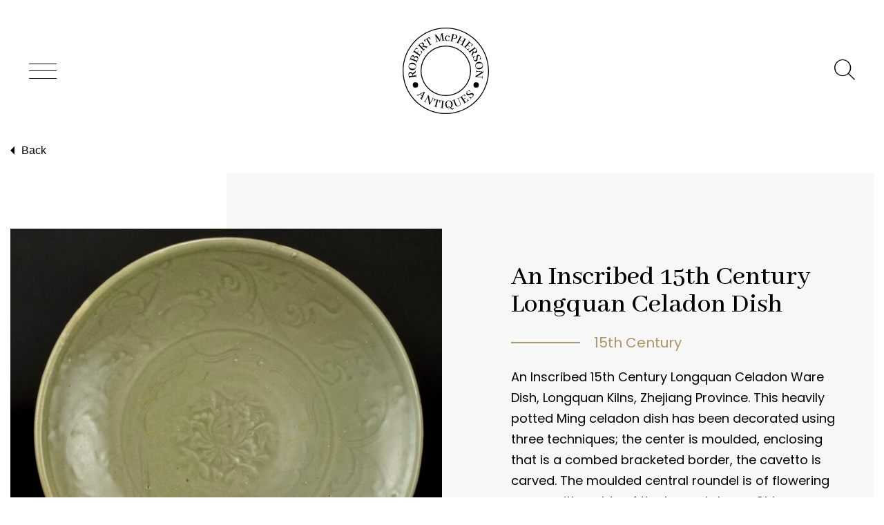

--- FILE ---
content_type: text/html; charset=UTF-8
request_url: https://orientalceramics.com/product/15th-century-longquan-celadon-dish/
body_size: 15107
content:
<!doctype html>
<html lang="en-GB">
<meta charset="UTF-8">
<meta name="viewport" content="width=device-width, initial-scale=1">
<meta name="format-detection" content="telephone=no">

<meta name='robots' content='index, follow, max-image-preview:large, max-snippet:-1, max-video-preview:-1' />

	<!-- This site is optimized with the Yoast SEO plugin v23.5 - https://yoast.com/wordpress/plugins/seo/ -->
	<title>An Inscribed 15th Century Longquan Celadon Dish - Robert McPherson Antiques</title>
	<link rel="canonical" href="https://orientalceramics.com/product/15th-century-longquan-celadon-dish/" />
	<meta property="og:locale" content="en_GB" />
	<meta property="og:type" content="article" />
	<meta property="og:title" content="An Inscribed 15th Century Longquan Celadon Dish - Robert McPherson Antiques" />
	<meta property="og:description" content="An Inscribed 15th Century Longquan Celadon Ware Dish, Longquan Kilns, Zhejiang Province. This heavily potted Ming celadon dish has been decorated using three techniques; the center is moulded, enclosing that is a combed bracketed border, the cavetto is carved. The moulded central roundel is of flowering peony, either side of the top petals are Chinese characters, the left character is very difficult to see, the character on the right is Da meaning great, below that is Ji. A similar but barbed 15th Century Celadon dish in the Topkapi Saray Museum has a very similar roundel but from a different mould, the inscription is also similar. In the catalogue of the Topkapi (see references) Regina Krahl shows a close up of inscriptions found on a celadon ware in guan and cover in the collection of the Philadelphia Museum of Art  (page 99, TKS 15/81), apparently they are illegible.  See Below For More Photographs and References.  SOLD" />
	<meta property="og:url" content="https://orientalceramics.com/product/15th-century-longquan-celadon-dish/" />
	<meta property="og:site_name" content="Robert McPherson Antiques" />
	<meta property="article:publisher" content="https://www.facebook.com/search/top?q=robert%20mcpherson%20antiques%20-%20chinese%20and%20japanese%20ceramics" />
	<meta property="article:modified_time" content="2023-05-09T14:25:22+00:00" />
	<meta property="og:image" content="https://orientalceramics.com/wp-content/uploads/2023/04/DSC_5804.jpeg" />
	<meta property="og:image:width" content="2480" />
	<meta property="og:image:height" content="2480" />
	<meta property="og:image:type" content="image/jpeg" />
	<meta name="twitter:card" content="summary_large_image" />
	<script type="application/ld+json" class="yoast-schema-graph">{"@context":"https://schema.org","@graph":[{"@type":"WebPage","@id":"https://orientalceramics.com/product/15th-century-longquan-celadon-dish/","url":"https://orientalceramics.com/product/15th-century-longquan-celadon-dish/","name":"An Inscribed 15th Century Longquan Celadon Dish - Robert McPherson Antiques","isPartOf":{"@id":"https://orientalceramics.com/#website"},"primaryImageOfPage":{"@id":"https://orientalceramics.com/product/15th-century-longquan-celadon-dish/#primaryimage"},"image":{"@id":"https://orientalceramics.com/product/15th-century-longquan-celadon-dish/#primaryimage"},"thumbnailUrl":"https://orientalceramics.com/wp-content/uploads/2023/04/DSC_5804.jpeg","datePublished":"2023-04-03T11:10:15+00:00","dateModified":"2023-05-09T14:25:22+00:00","breadcrumb":{"@id":"https://orientalceramics.com/product/15th-century-longquan-celadon-dish/#breadcrumb"},"inLanguage":"en-GB","potentialAction":[{"@type":"ReadAction","target":["https://orientalceramics.com/product/15th-century-longquan-celadon-dish/"]}]},{"@type":"ImageObject","inLanguage":"en-GB","@id":"https://orientalceramics.com/product/15th-century-longquan-celadon-dish/#primaryimage","url":"https://orientalceramics.com/wp-content/uploads/2023/04/DSC_5804.jpeg","contentUrl":"https://orientalceramics.com/wp-content/uploads/2023/04/DSC_5804.jpeg","width":2480,"height":2480,"caption":"An Inscribed 15th Century Longquan Celadon Dish - Robert McPherson Antiques - 27113"},{"@type":"BreadcrumbList","@id":"https://orientalceramics.com/product/15th-century-longquan-celadon-dish/#breadcrumb","itemListElement":[{"@type":"ListItem","position":1,"name":"Home","item":"https://orientalceramics.com/"},{"@type":"ListItem","position":2,"name":"Products","item":"https://orientalceramics.com/shop/"},{"@type":"ListItem","position":3,"name":"An Inscribed 15th Century Longquan Celadon Dish"}]},{"@type":"WebSite","@id":"https://orientalceramics.com/#website","url":"https://orientalceramics.com/","name":"Robert McPherson Antiques","description":"","potentialAction":[{"@type":"SearchAction","target":{"@type":"EntryPoint","urlTemplate":"https://orientalceramics.com/?s={search_term_string}"},"query-input":{"@type":"PropertyValueSpecification","valueRequired":true,"valueName":"search_term_string"}}],"inLanguage":"en-GB"}]}</script>
	<!-- / Yoast SEO plugin. -->


<link rel='dns-prefetch' href='//fonts.googleapis.com' />
<script type="text/javascript">
/* <![CDATA[ */
window._wpemojiSettings = {"baseUrl":"https:\/\/s.w.org\/images\/core\/emoji\/14.0.0\/72x72\/","ext":".png","svgUrl":"https:\/\/s.w.org\/images\/core\/emoji\/14.0.0\/svg\/","svgExt":".svg","source":{"concatemoji":"https:\/\/orientalceramics.com\/wp-includes\/js\/wp-emoji-release.min.js?ver=6.4.7"}};
/*! This file is auto-generated */
!function(i,n){var o,s,e;function c(e){try{var t={supportTests:e,timestamp:(new Date).valueOf()};sessionStorage.setItem(o,JSON.stringify(t))}catch(e){}}function p(e,t,n){e.clearRect(0,0,e.canvas.width,e.canvas.height),e.fillText(t,0,0);var t=new Uint32Array(e.getImageData(0,0,e.canvas.width,e.canvas.height).data),r=(e.clearRect(0,0,e.canvas.width,e.canvas.height),e.fillText(n,0,0),new Uint32Array(e.getImageData(0,0,e.canvas.width,e.canvas.height).data));return t.every(function(e,t){return e===r[t]})}function u(e,t,n){switch(t){case"flag":return n(e,"\ud83c\udff3\ufe0f\u200d\u26a7\ufe0f","\ud83c\udff3\ufe0f\u200b\u26a7\ufe0f")?!1:!n(e,"\ud83c\uddfa\ud83c\uddf3","\ud83c\uddfa\u200b\ud83c\uddf3")&&!n(e,"\ud83c\udff4\udb40\udc67\udb40\udc62\udb40\udc65\udb40\udc6e\udb40\udc67\udb40\udc7f","\ud83c\udff4\u200b\udb40\udc67\u200b\udb40\udc62\u200b\udb40\udc65\u200b\udb40\udc6e\u200b\udb40\udc67\u200b\udb40\udc7f");case"emoji":return!n(e,"\ud83e\udef1\ud83c\udffb\u200d\ud83e\udef2\ud83c\udfff","\ud83e\udef1\ud83c\udffb\u200b\ud83e\udef2\ud83c\udfff")}return!1}function f(e,t,n){var r="undefined"!=typeof WorkerGlobalScope&&self instanceof WorkerGlobalScope?new OffscreenCanvas(300,150):i.createElement("canvas"),a=r.getContext("2d",{willReadFrequently:!0}),o=(a.textBaseline="top",a.font="600 32px Arial",{});return e.forEach(function(e){o[e]=t(a,e,n)}),o}function t(e){var t=i.createElement("script");t.src=e,t.defer=!0,i.head.appendChild(t)}"undefined"!=typeof Promise&&(o="wpEmojiSettingsSupports",s=["flag","emoji"],n.supports={everything:!0,everythingExceptFlag:!0},e=new Promise(function(e){i.addEventListener("DOMContentLoaded",e,{once:!0})}),new Promise(function(t){var n=function(){try{var e=JSON.parse(sessionStorage.getItem(o));if("object"==typeof e&&"number"==typeof e.timestamp&&(new Date).valueOf()<e.timestamp+604800&&"object"==typeof e.supportTests)return e.supportTests}catch(e){}return null}();if(!n){if("undefined"!=typeof Worker&&"undefined"!=typeof OffscreenCanvas&&"undefined"!=typeof URL&&URL.createObjectURL&&"undefined"!=typeof Blob)try{var e="postMessage("+f.toString()+"("+[JSON.stringify(s),u.toString(),p.toString()].join(",")+"));",r=new Blob([e],{type:"text/javascript"}),a=new Worker(URL.createObjectURL(r),{name:"wpTestEmojiSupports"});return void(a.onmessage=function(e){c(n=e.data),a.terminate(),t(n)})}catch(e){}c(n=f(s,u,p))}t(n)}).then(function(e){for(var t in e)n.supports[t]=e[t],n.supports.everything=n.supports.everything&&n.supports[t],"flag"!==t&&(n.supports.everythingExceptFlag=n.supports.everythingExceptFlag&&n.supports[t]);n.supports.everythingExceptFlag=n.supports.everythingExceptFlag&&!n.supports.flag,n.DOMReady=!1,n.readyCallback=function(){n.DOMReady=!0}}).then(function(){return e}).then(function(){var e;n.supports.everything||(n.readyCallback(),(e=n.source||{}).concatemoji?t(e.concatemoji):e.wpemoji&&e.twemoji&&(t(e.twemoji),t(e.wpemoji)))}))}((window,document),window._wpemojiSettings);
/* ]]> */
</script>
<style id='wp-emoji-styles-inline-css' type='text/css'>

	img.wp-smiley, img.emoji {
		display: inline !important;
		border: none !important;
		box-shadow: none !important;
		height: 1em !important;
		width: 1em !important;
		margin: 0 0.07em !important;
		vertical-align: -0.1em !important;
		background: none !important;
		padding: 0 !important;
	}
</style>
<link rel='stylesheet' id='wp-block-library-css' href='https://orientalceramics.com/wp-includes/css/dist/block-library/style.min.css?ver=6.4.7' type='text/css' media='all' />
<link rel='stylesheet' id='wc-block-vendors-style-css' href='https://orientalceramics.com/wp-content/plugins/woocommerce/packages/woocommerce-blocks/build/vendors-style.css?ver=4.0.0' type='text/css' media='all' />
<link rel='stylesheet' id='wc-block-style-css' href='https://orientalceramics.com/wp-content/plugins/woocommerce/packages/woocommerce-blocks/build/style.css?ver=4.0.0' type='text/css' media='all' />
<style id='classic-theme-styles-inline-css' type='text/css'>
/*! This file is auto-generated */
.wp-block-button__link{color:#fff;background-color:#32373c;border-radius:9999px;box-shadow:none;text-decoration:none;padding:calc(.667em + 2px) calc(1.333em + 2px);font-size:1.125em}.wp-block-file__button{background:#32373c;color:#fff;text-decoration:none}
</style>
<style id='global-styles-inline-css' type='text/css'>
body{--wp--preset--color--black: #000000;--wp--preset--color--cyan-bluish-gray: #abb8c3;--wp--preset--color--white: #ffffff;--wp--preset--color--pale-pink: #f78da7;--wp--preset--color--vivid-red: #cf2e2e;--wp--preset--color--luminous-vivid-orange: #ff6900;--wp--preset--color--luminous-vivid-amber: #fcb900;--wp--preset--color--light-green-cyan: #7bdcb5;--wp--preset--color--vivid-green-cyan: #00d084;--wp--preset--color--pale-cyan-blue: #8ed1fc;--wp--preset--color--vivid-cyan-blue: #0693e3;--wp--preset--color--vivid-purple: #9b51e0;--wp--preset--gradient--vivid-cyan-blue-to-vivid-purple: linear-gradient(135deg,rgba(6,147,227,1) 0%,rgb(155,81,224) 100%);--wp--preset--gradient--light-green-cyan-to-vivid-green-cyan: linear-gradient(135deg,rgb(122,220,180) 0%,rgb(0,208,130) 100%);--wp--preset--gradient--luminous-vivid-amber-to-luminous-vivid-orange: linear-gradient(135deg,rgba(252,185,0,1) 0%,rgba(255,105,0,1) 100%);--wp--preset--gradient--luminous-vivid-orange-to-vivid-red: linear-gradient(135deg,rgba(255,105,0,1) 0%,rgb(207,46,46) 100%);--wp--preset--gradient--very-light-gray-to-cyan-bluish-gray: linear-gradient(135deg,rgb(238,238,238) 0%,rgb(169,184,195) 100%);--wp--preset--gradient--cool-to-warm-spectrum: linear-gradient(135deg,rgb(74,234,220) 0%,rgb(151,120,209) 20%,rgb(207,42,186) 40%,rgb(238,44,130) 60%,rgb(251,105,98) 80%,rgb(254,248,76) 100%);--wp--preset--gradient--blush-light-purple: linear-gradient(135deg,rgb(255,206,236) 0%,rgb(152,150,240) 100%);--wp--preset--gradient--blush-bordeaux: linear-gradient(135deg,rgb(254,205,165) 0%,rgb(254,45,45) 50%,rgb(107,0,62) 100%);--wp--preset--gradient--luminous-dusk: linear-gradient(135deg,rgb(255,203,112) 0%,rgb(199,81,192) 50%,rgb(65,88,208) 100%);--wp--preset--gradient--pale-ocean: linear-gradient(135deg,rgb(255,245,203) 0%,rgb(182,227,212) 50%,rgb(51,167,181) 100%);--wp--preset--gradient--electric-grass: linear-gradient(135deg,rgb(202,248,128) 0%,rgb(113,206,126) 100%);--wp--preset--gradient--midnight: linear-gradient(135deg,rgb(2,3,129) 0%,rgb(40,116,252) 100%);--wp--preset--font-size--small: 13px;--wp--preset--font-size--medium: 20px;--wp--preset--font-size--large: 36px;--wp--preset--font-size--x-large: 42px;--wp--preset--spacing--20: 0.44rem;--wp--preset--spacing--30: 0.67rem;--wp--preset--spacing--40: 1rem;--wp--preset--spacing--50: 1.5rem;--wp--preset--spacing--60: 2.25rem;--wp--preset--spacing--70: 3.38rem;--wp--preset--spacing--80: 5.06rem;--wp--preset--shadow--natural: 6px 6px 9px rgba(0, 0, 0, 0.2);--wp--preset--shadow--deep: 12px 12px 50px rgba(0, 0, 0, 0.4);--wp--preset--shadow--sharp: 6px 6px 0px rgba(0, 0, 0, 0.2);--wp--preset--shadow--outlined: 6px 6px 0px -3px rgba(255, 255, 255, 1), 6px 6px rgba(0, 0, 0, 1);--wp--preset--shadow--crisp: 6px 6px 0px rgba(0, 0, 0, 1);}:where(.is-layout-flex){gap: 0.5em;}:where(.is-layout-grid){gap: 0.5em;}body .is-layout-flow > .alignleft{float: left;margin-inline-start: 0;margin-inline-end: 2em;}body .is-layout-flow > .alignright{float: right;margin-inline-start: 2em;margin-inline-end: 0;}body .is-layout-flow > .aligncenter{margin-left: auto !important;margin-right: auto !important;}body .is-layout-constrained > .alignleft{float: left;margin-inline-start: 0;margin-inline-end: 2em;}body .is-layout-constrained > .alignright{float: right;margin-inline-start: 2em;margin-inline-end: 0;}body .is-layout-constrained > .aligncenter{margin-left: auto !important;margin-right: auto !important;}body .is-layout-constrained > :where(:not(.alignleft):not(.alignright):not(.alignfull)){max-width: var(--wp--style--global--content-size);margin-left: auto !important;margin-right: auto !important;}body .is-layout-constrained > .alignwide{max-width: var(--wp--style--global--wide-size);}body .is-layout-flex{display: flex;}body .is-layout-flex{flex-wrap: wrap;align-items: center;}body .is-layout-flex > *{margin: 0;}body .is-layout-grid{display: grid;}body .is-layout-grid > *{margin: 0;}:where(.wp-block-columns.is-layout-flex){gap: 2em;}:where(.wp-block-columns.is-layout-grid){gap: 2em;}:where(.wp-block-post-template.is-layout-flex){gap: 1.25em;}:where(.wp-block-post-template.is-layout-grid){gap: 1.25em;}.has-black-color{color: var(--wp--preset--color--black) !important;}.has-cyan-bluish-gray-color{color: var(--wp--preset--color--cyan-bluish-gray) !important;}.has-white-color{color: var(--wp--preset--color--white) !important;}.has-pale-pink-color{color: var(--wp--preset--color--pale-pink) !important;}.has-vivid-red-color{color: var(--wp--preset--color--vivid-red) !important;}.has-luminous-vivid-orange-color{color: var(--wp--preset--color--luminous-vivid-orange) !important;}.has-luminous-vivid-amber-color{color: var(--wp--preset--color--luminous-vivid-amber) !important;}.has-light-green-cyan-color{color: var(--wp--preset--color--light-green-cyan) !important;}.has-vivid-green-cyan-color{color: var(--wp--preset--color--vivid-green-cyan) !important;}.has-pale-cyan-blue-color{color: var(--wp--preset--color--pale-cyan-blue) !important;}.has-vivid-cyan-blue-color{color: var(--wp--preset--color--vivid-cyan-blue) !important;}.has-vivid-purple-color{color: var(--wp--preset--color--vivid-purple) !important;}.has-black-background-color{background-color: var(--wp--preset--color--black) !important;}.has-cyan-bluish-gray-background-color{background-color: var(--wp--preset--color--cyan-bluish-gray) !important;}.has-white-background-color{background-color: var(--wp--preset--color--white) !important;}.has-pale-pink-background-color{background-color: var(--wp--preset--color--pale-pink) !important;}.has-vivid-red-background-color{background-color: var(--wp--preset--color--vivid-red) !important;}.has-luminous-vivid-orange-background-color{background-color: var(--wp--preset--color--luminous-vivid-orange) !important;}.has-luminous-vivid-amber-background-color{background-color: var(--wp--preset--color--luminous-vivid-amber) !important;}.has-light-green-cyan-background-color{background-color: var(--wp--preset--color--light-green-cyan) !important;}.has-vivid-green-cyan-background-color{background-color: var(--wp--preset--color--vivid-green-cyan) !important;}.has-pale-cyan-blue-background-color{background-color: var(--wp--preset--color--pale-cyan-blue) !important;}.has-vivid-cyan-blue-background-color{background-color: var(--wp--preset--color--vivid-cyan-blue) !important;}.has-vivid-purple-background-color{background-color: var(--wp--preset--color--vivid-purple) !important;}.has-black-border-color{border-color: var(--wp--preset--color--black) !important;}.has-cyan-bluish-gray-border-color{border-color: var(--wp--preset--color--cyan-bluish-gray) !important;}.has-white-border-color{border-color: var(--wp--preset--color--white) !important;}.has-pale-pink-border-color{border-color: var(--wp--preset--color--pale-pink) !important;}.has-vivid-red-border-color{border-color: var(--wp--preset--color--vivid-red) !important;}.has-luminous-vivid-orange-border-color{border-color: var(--wp--preset--color--luminous-vivid-orange) !important;}.has-luminous-vivid-amber-border-color{border-color: var(--wp--preset--color--luminous-vivid-amber) !important;}.has-light-green-cyan-border-color{border-color: var(--wp--preset--color--light-green-cyan) !important;}.has-vivid-green-cyan-border-color{border-color: var(--wp--preset--color--vivid-green-cyan) !important;}.has-pale-cyan-blue-border-color{border-color: var(--wp--preset--color--pale-cyan-blue) !important;}.has-vivid-cyan-blue-border-color{border-color: var(--wp--preset--color--vivid-cyan-blue) !important;}.has-vivid-purple-border-color{border-color: var(--wp--preset--color--vivid-purple) !important;}.has-vivid-cyan-blue-to-vivid-purple-gradient-background{background: var(--wp--preset--gradient--vivid-cyan-blue-to-vivid-purple) !important;}.has-light-green-cyan-to-vivid-green-cyan-gradient-background{background: var(--wp--preset--gradient--light-green-cyan-to-vivid-green-cyan) !important;}.has-luminous-vivid-amber-to-luminous-vivid-orange-gradient-background{background: var(--wp--preset--gradient--luminous-vivid-amber-to-luminous-vivid-orange) !important;}.has-luminous-vivid-orange-to-vivid-red-gradient-background{background: var(--wp--preset--gradient--luminous-vivid-orange-to-vivid-red) !important;}.has-very-light-gray-to-cyan-bluish-gray-gradient-background{background: var(--wp--preset--gradient--very-light-gray-to-cyan-bluish-gray) !important;}.has-cool-to-warm-spectrum-gradient-background{background: var(--wp--preset--gradient--cool-to-warm-spectrum) !important;}.has-blush-light-purple-gradient-background{background: var(--wp--preset--gradient--blush-light-purple) !important;}.has-blush-bordeaux-gradient-background{background: var(--wp--preset--gradient--blush-bordeaux) !important;}.has-luminous-dusk-gradient-background{background: var(--wp--preset--gradient--luminous-dusk) !important;}.has-pale-ocean-gradient-background{background: var(--wp--preset--gradient--pale-ocean) !important;}.has-electric-grass-gradient-background{background: var(--wp--preset--gradient--electric-grass) !important;}.has-midnight-gradient-background{background: var(--wp--preset--gradient--midnight) !important;}.has-small-font-size{font-size: var(--wp--preset--font-size--small) !important;}.has-medium-font-size{font-size: var(--wp--preset--font-size--medium) !important;}.has-large-font-size{font-size: var(--wp--preset--font-size--large) !important;}.has-x-large-font-size{font-size: var(--wp--preset--font-size--x-large) !important;}
.wp-block-navigation a:where(:not(.wp-element-button)){color: inherit;}
:where(.wp-block-post-template.is-layout-flex){gap: 1.25em;}:where(.wp-block-post-template.is-layout-grid){gap: 1.25em;}
:where(.wp-block-columns.is-layout-flex){gap: 2em;}:where(.wp-block-columns.is-layout-grid){gap: 2em;}
.wp-block-pullquote{font-size: 1.5em;line-height: 1.6;}
</style>
<style id='woocommerce-inline-inline-css' type='text/css'>
.woocommerce form .form-row .required { visibility: visible; }
</style>
<link rel='stylesheet' id='google-fonts-css' href='https://fonts.googleapis.com/css?family=Abhaya+Libre%3A500%7CPoppins%3A300%2C400&#038;ver=6.4.7' type='text/css' media='all' />
<link rel='stylesheet' id='main-css' href='https://orientalceramics.com/wp-content/themes/mcpherson-antiques/assets/css/main.css?ver=6.4.7' type='text/css' media='all' />
<link rel='stylesheet' id='slick-css' href='https://orientalceramics.com/wp-content/themes/mcpherson-antiques/assets/css/slick.css?ver=6.4.7' type='text/css' media='all' />
<link rel='stylesheet' id='slick-theme-css' href='https://orientalceramics.com/wp-content/themes/mcpherson-antiques/assets/css/slick-theme.css?ver=6.4.7' type='text/css' media='all' />
<link rel='stylesheet' id='fancybox-css' href='https://orientalceramics.com/wp-content/themes/mcpherson-antiques/assets/css/fancybox.css?ver=6.4.7' type='text/css' media='all' />
<script type="text/javascript" src="https://orientalceramics.com/wp-includes/js/jquery/jquery.min.js?ver=3.7.1" id="jquery-core-js"></script>
<script type="text/javascript" src="https://orientalceramics.com/wp-includes/js/jquery/jquery-migrate.min.js?ver=3.4.1" id="jquery-migrate-js"></script>
<link rel="https://api.w.org/" href="https://orientalceramics.com/wp-json/" /><link rel="alternate" type="application/json" href="https://orientalceramics.com/wp-json/wp/v2/product/32842" /><link rel="EditURI" type="application/rsd+xml" title="RSD" href="https://orientalceramics.com/xmlrpc.php?rsd" />
<meta name="generator" content="WordPress 6.4.7" />
<meta name="generator" content="WooCommerce 4.9.5" />
<link rel='shortlink' href='https://orientalceramics.com/?p=32842' />
<link rel="alternate" type="application/json+oembed" href="https://orientalceramics.com/wp-json/oembed/1.0/embed?url=https%3A%2F%2Forientalceramics.com%2Fproduct%2F15th-century-longquan-celadon-dish%2F" />
<link rel="alternate" type="text/xml+oembed" href="https://orientalceramics.com/wp-json/oembed/1.0/embed?url=https%3A%2F%2Forientalceramics.com%2Fproduct%2F15th-century-longquan-celadon-dish%2F&#038;format=xml" />
	<noscript><style>.woocommerce-product-gallery{ opacity: 1 !important; }</style></noscript>
	<link rel="icon" href="https://orientalceramics.com/wp-content/uploads/2019/04/mcpherson-favicon.png" sizes="32x32" />
<link rel="icon" href="https://orientalceramics.com/wp-content/uploads/2019/04/mcpherson-favicon.png" sizes="192x192" />
<link rel="apple-touch-icon" href="https://orientalceramics.com/wp-content/uploads/2019/04/mcpherson-favicon.png" />
<meta name="msapplication-TileImage" content="https://orientalceramics.com/wp-content/uploads/2019/04/mcpherson-favicon.png" />

<!-- Google Tag Manager -->
<script>(function(w,d,s,l,i){w[l]=w[l]||[];w[l].push({'gtm.start':
new Date().getTime(),event:'gtm.js'});var f=d.getElementsByTagName(s)[0],
j=d.createElement(s),dl=l!='dataLayer'?'&l='+l:'';j.async=true;j.src=
'https://www.googletagmanager.com/gtm.js?id='+i+dl;f.parentNode.insertBefore(j,f);
})(window,document,'script','dataLayer','GTM-PWW9F8L');</script>
<!-- End Google Tag Manager -->
</head>
<body class="product-template-default single single-product postid-32842 theme-mcpherson-antiques woocommerce woocommerce-page woocommerce-no-js">
<!-- Google Tag Manager (noscript) -->
<noscript><iframe src="https://www.googletagmanager.com/ns.html?id=GTM-PWW9F8L"
height="0" width="0" style="display:none;visibility:hidden"></iframe></noscript>
<!-- End Google Tag Manager (noscript) -->

<nav class="c-site-nav" role="navigation" aria-label="Main Navigation">
<div class="c-site-nav__inner">
<span class="c-site-nav__close js-toggle-main-nav"><span class="u-sr-only">Close Menu</span> <i class="icon icon-mcpherson--close"></i></span>
<ul class="js-site-nav c-site-nav__list"><li id="menu-item-22820" class="menu-item menu-item-type-post_type menu-item-object-page menu-item-home menu-item-22820"><a href="https://orientalceramics.com/">Home</a></li>
<li id="menu-item-22836" class="menu-item menu-item-type-post_type menu-item-object-page menu-item-has-children menu-item-22836"><a href="https://orientalceramics.com/catalogue/">Our Catalogue of Antique Ceramics</a>
<ul class="sub-menu">
	<li id="menu-item-22993" class="menu-item menu-item-type-custom menu-item-object-custom menu-item-22993"><a href="https://orientalceramics.com/product-category/chinese">Chinese</a></li>
	<li id="menu-item-22994" class="menu-item menu-item-type-custom menu-item-object-custom menu-item-22994"><a href="https://orientalceramics.com/product-category/japanese-and-south-east-asian/">Japanese and South East Asian</a></li>
	<li id="menu-item-22995" class="menu-item menu-item-type-custom menu-item-object-custom menu-item-22995"><a href="https://orientalceramics.com/product-category/european/">European</a></li>
	<li id="menu-item-22996" class="menu-item menu-item-type-custom menu-item-object-custom menu-item-22996"><a href="https://orientalceramics.com/product-category/new-stock/">New items</a></li>
	<li id="menu-item-23046" class="menu-item menu-item-type-custom menu-item-object-custom menu-item-23046"><a href="https://orientalceramics.com/product-category/sold/">Sold Items</a></li>
</ul>
</li>
<li id="menu-item-22998" class="menu-item menu-item-type-custom menu-item-object-custom menu-item-has-children menu-item-22998"><a href="#">About Us</a>
<ul class="sub-menu">
	<li id="menu-item-26504" class="menu-item menu-item-type-post_type menu-item-object-page menu-item-26504"><a href="https://orientalceramics.com/robert-mcpherson-antiques/">Robert McPherson Antiques   40th Anniversary 1980 – 2020</a></li>
	<li id="menu-item-26506" class="menu-item menu-item-type-post_type menu-item-object-page menu-item-26506"><a href="https://orientalceramics.com/40-years-a-lifetime-of-antiques/">40 Years – A Lifetime of Antiques &#8211; Stories and Memories</a></li>
	<li id="menu-item-23041" class="menu-item menu-item-type-post_type menu-item-object-page menu-item-23041"><a href="https://orientalceramics.com/buying-antique-ceramics-from-robert-mcpherson-antiques-2/">Buying Antique Ceramics From Robert McPherson Antiques</a></li>
	<li id="menu-item-23042" class="menu-item menu-item-type-post_type menu-item-object-page menu-item-23042"><a href="https://orientalceramics.com/robert-mcpherson-antiques/selling-japanese-or-chinese-ceramics-to-us/">Selling Japanese or Chinese Ceramics to us</a></li>
</ul>
</li>
<li id="menu-item-23000" class="menu-item menu-item-type-custom menu-item-object-custom menu-item-has-children menu-item-23000"><a href="#">History</a>
<ul class="sub-menu">
	<li id="menu-item-26505" class="menu-item menu-item-type-post_type menu-item-object-page menu-item-26505"><a href="https://orientalceramics.com/kraak-ware-porcelain/">Kraak Ware Porcelain</a></li>
	<li id="menu-item-23414" class="menu-item menu-item-type-post_type menu-item-object-page menu-item-23414"><a href="https://orientalceramics.com/identifying-marks-and-inscriptions/">Identifying Marks and Inscriptions</a></li>
	<li id="menu-item-23002" class="menu-item menu-item-type-post_type menu-item-object-page menu-item-23002"><a href="https://orientalceramics.com/shipwreck-ceramics/">Shipwreck Ceramics</a></li>
	<li id="menu-item-23100" class="menu-item menu-item-type-post_type menu-item-object-page menu-item-23100"><a href="https://orientalceramics.com/chinese-porcelain-25-years-of-unscholary-collecting/">D.R. Laurence MD on collecting Chinese Porcelain</a></li>
	<li id="menu-item-23121" class="menu-item menu-item-type-post_type menu-item-object-page menu-item-23121"><a href="https://orientalceramics.com/research-information/">Early Chinese Ceramics</a></li>
</ul>
</li>
<li id="menu-item-22997" class="menu-item menu-item-type-custom menu-item-object-custom menu-item-has-children menu-item-22997"><a href="#">References</a>
<ul class="sub-menu">
	<li id="menu-item-23139" class="menu-item menu-item-type-post_type menu-item-object-page menu-item-23139"><a href="https://orientalceramics.com/authentication/">Authentication</a></li>
	<li id="menu-item-22972" class="menu-item menu-item-type-post_type menu-item-object-page menu-item-22972"><a href="https://orientalceramics.com/collectors/">Collectors</a></li>
	<li id="menu-item-23005" class="menu-item menu-item-type-post_type menu-item-object-page menu-item-23005"><a href="https://orientalceramics.com/books-about-chinese-and-japanese-ceramics/">Books about Chinese Ceramics</a></li>
	<li id="menu-item-23043" class="menu-item menu-item-type-post_type menu-item-object-page menu-item-23043"><a href="https://orientalceramics.com/museums-in-europe/">Museums in Europe and Britain</a></li>
	<li id="menu-item-23044" class="menu-item menu-item-type-post_type menu-item-object-page menu-item-23044"><a href="https://orientalceramics.com/antique-dealers/">Antique Dealers</a></li>
</ul>
</li>
<li id="menu-item-22973" class="menu-item menu-item-type-post_type menu-item-object-page menu-item-has-children menu-item-22973"><a href="https://orientalceramics.com/events/">Events 2026</a>
<ul class="sub-menu">
	<li id="menu-item-23135" class="menu-item menu-item-type-post_type menu-item-object-page menu-item-23135"><a href="https://orientalceramics.com/upcoming-updates/">Website Updates</a></li>
</ul>
</li>
<li id="menu-item-22821" class="menu-item menu-item-type-post_type menu-item-object-page menu-item-22821"><a href="https://orientalceramics.com/contact/">Contact</a></li>
</ul></div>
</nav>
<header id="top" class="c-page-head" role="banner" >
    <div class="c-page-head__top">
        <span class="js-toggle-main-nav"><span class="u-sr-only">Toggle Menu</span> <i class="icon icon-mcpherson--menu c-page-head__icon--menu"></i></span>

        <a class="c-page-head__logo" href="https://orientalceramics.com/" rel="home">
            <svg class="svg-icon c-page-head__icon" aria-hidden="true" focusable="false">
                <use xlink:href="#logo"></use>
            </svg>
        </a>

        <div class="c-page-head__search">
            <form class="" method="get" id="searchform" action="https://orientalceramics.com/">
                <input class="js-search-form c-page-head__input" type="text" name="s" id="s">
            </form>
            <i class="js-search-icon icon icon-mcpherson--search c-page-head__icon--search" tabindex="0"></i>
        </div>
    </div>

    </header>

<main id="main" role="main">


<div class="o-wrapper o-wrapper--large back-button-wrap">
    <button class="back-button" onclick="window.history.back()"><i class="icon icon-mcpherson--arrow-2-left" aria-hidden="true"></i>Back</button>
</div>
<div class="o-wrapper o-wrapper--large">
<div class="c-single-product">
    <img class="c-single-product__img" src="https://orientalceramics.com/wp-content/uploads/2023/04/DSC_5804-670x670.jpeg" alt="">
    <div class="c-single-product__body">

        <h1 class="c-single-product__title">An Inscribed 15th Century Longquan Celadon Dish</h1>

                    <div class="c-single-product__year">15th Century</div>
        
        <div class="c-single-product__description" aria-label="Product description"><p>An Inscribed 15th Century Longquan Celadon Ware Dish, Longquan Kilns, Zhejiang Province. This heavily potted Ming celadon dish has been decorated using three techniques; the center is moulded, enclosing that is a combed bracketed border, the cavetto is carved. The moulded central roundel is of flowering peony, either side of the top petals are Chinese characters, the left character is very difficult to see, the character on the right is <em>Da </em>meaning great, below that is <em>Ji. </em>A similar but barbed 15th Century Celadon dish in the Topkapi Saray Museum has a very similar roundel but from a different mould, the inscription is also similar. In the catalogue of the Topkapi (see references) Regina Krahl shows a close up of inscriptions found on a celadon ware in<em> guan</em> and cover in the collection of the Philadelphia Museum of Art  (page 99, TKS 15/81), apparently they are illegible.</p>
<p><span style="color: #99cc00;"><strong>See Below For More Photographs and References.</strong></span></p>
<p><span style="color: #0000ff;">SOLD</span></p>
</div>

        <dl class="c-single-product__details">
            <dt>Condition</dt>
            <dd>In good condition, a glaze chip to rim, some wear, impurities to the glaze and crazing that is are of a pale golden brown colour. The glaze is semi-mat.</dd>
            <dt>Size</dt>
            <dd>Diameter : 27.3 cm (10 3/4 inches).</dd>
            <dt>Provenance</dt>
            <dd>N/A</dd>
            <dt>Stock number</dt>
            <dd>27113</dd>
                            <dt>References</dt>
                <dd>A similar inscribed dish but with a barbed rim is illustrated in : Chinese Ceramics in the Topkapi Saray Museum Istanbul, A Complete Catalogue, Volume I, Yuan and Ming Dynasty Porcelain  (Regina Krahl, Published in association with the Directorate of the Topkapi Saray Museum by Sotheby`s Publications 1986) page 338, photographs and 296 and 396a.</dd>
                    </dl>

        
    </div>
</div>
</div>

<!-- Photo slider -->
    <div class="c-photo-slider">
        <h2 class="c-photo-slider__heading c-stripe-heading c-stripe-heading--top">Photos</h2>
        <div class="c-photo-slider__list js-photo-slider">
                            <a data-fancybox="gallery" data-caption="An Inscribed 15th Century Longquan Celadon Dish - Robert McPherson Antiques - 27113" href="https://orientalceramics.com/wp-content/uploads/2023/04/DSC_5804.jpeg">
                    <img class="c-photo-slider__item" src="https://orientalceramics.com/wp-content/uploads/2023/04/DSC_5804-1024x1024.jpeg" alt="">
                </a>
                            <a data-fancybox="gallery" data-caption="An Inscribed 15th Century Longquan Celadon Dish - Robert McPherson Antiques - 27113" href="https://orientalceramics.com/wp-content/uploads/2023/04/DSC_5817-scaled.jpeg">
                    <img class="c-photo-slider__item" src="https://orientalceramics.com/wp-content/uploads/2023/04/DSC_5817-1024x1024.jpeg" alt="">
                </a>
                            <a data-fancybox="gallery" data-caption="An Inscribed 15th Century Longquan Celadon Dish - Robert McPherson Antiques - 27113" href="https://orientalceramics.com/wp-content/uploads/2023/04/DSC_5815-scaled.jpeg">
                    <img class="c-photo-slider__item" src="https://orientalceramics.com/wp-content/uploads/2023/04/DSC_5815-1024x1024.jpeg" alt="">
                </a>
                            <a data-fancybox="gallery" data-caption="An Inscribed 15th Century Longquan Celadon Dish - Robert McPherson Antiques - 27113" href="https://orientalceramics.com/wp-content/uploads/2023/04/DSC_5814-scaled.jpeg">
                    <img class="c-photo-slider__item" src="https://orientalceramics.com/wp-content/uploads/2023/04/DSC_5814-1024x1024.jpeg" alt="">
                </a>
                            <a data-fancybox="gallery" data-caption="An Inscribed 15th Century Longquan Celadon Dish - Robert McPherson Antiques - 27113" href="https://orientalceramics.com/wp-content/uploads/2023/04/DSC_5804-1.jpeg">
                    <img class="c-photo-slider__item" src="https://orientalceramics.com/wp-content/uploads/2023/04/DSC_5804-1-1024x1024.jpeg" alt="">
                </a>
                            <a data-fancybox="gallery" data-caption="An Inscribed 15th Century Longquan Celadon Dish - Robert McPherson Antiques - 27113" href="https://orientalceramics.com/wp-content/uploads/2023/04/DSC_5807.jpeg">
                    <img class="c-photo-slider__item" src="https://orientalceramics.com/wp-content/uploads/2023/04/DSC_5807-1024x1024.jpeg" alt="">
                </a>
                            <a data-fancybox="gallery" data-caption="An Inscribed 15th Century Longquan Celadon Dish - Robert McPherson Antiques - 27113" href="https://orientalceramics.com/wp-content/uploads/2023/04/DSC_5808.jpeg">
                    <img class="c-photo-slider__item" src="https://orientalceramics.com/wp-content/uploads/2023/04/DSC_5808-1024x1024.jpeg" alt="">
                </a>
                            <a data-fancybox="gallery" data-caption="An Inscribed 15th Century Longquan Celadon Dish - Robert McPherson Antiques - 27113" href="https://orientalceramics.com/wp-content/uploads/2023/04/DSC_5806-scaled.jpeg">
                    <img class="c-photo-slider__item" src="https://orientalceramics.com/wp-content/uploads/2023/04/DSC_5806-1024x1024.jpeg" alt="">
                </a>
                            <a data-fancybox="gallery" data-caption="An Inscribed 15th Century Longquan Celadon Dish - Robert McPherson Antiques - 27113" href="https://orientalceramics.com/wp-content/uploads/2023/04/DSC_5804-2.jpeg">
                    <img class="c-photo-slider__item" src="https://orientalceramics.com/wp-content/uploads/2023/04/DSC_5804-2-1024x1024.jpeg" alt="">
                </a>
                            <a data-fancybox="gallery" data-caption="An Inscribed 15th Century Longquan Celadon Dish - Robert McPherson Antiques - 27113" href="https://orientalceramics.com/wp-content/uploads/2023/04/DSC_5812.jpeg">
                    <img class="c-photo-slider__item" src="https://orientalceramics.com/wp-content/uploads/2023/04/DSC_5812-1024x1024.jpeg" alt="">
                </a>
                            <a data-fancybox="gallery" data-caption="An Inscribed 15th Century Longquan Celadon Dish - Robert McPherson Antiques - 27113" href="https://orientalceramics.com/wp-content/uploads/2023/04/DSC_5811.jpeg">
                    <img class="c-photo-slider__item" src="https://orientalceramics.com/wp-content/uploads/2023/04/DSC_5811-1024x1024.jpeg" alt="">
                </a>
                            <a data-fancybox="gallery" data-caption="An Inscribed 15th Century Longquan Celadon Dish - Robert McPherson Antiques - 27113" href="https://orientalceramics.com/wp-content/uploads/2023/04/DSC_5810.jpeg">
                    <img class="c-photo-slider__item" src="https://orientalceramics.com/wp-content/uploads/2023/04/DSC_5810-1024x1024.jpeg" alt="">
                </a>
                            <a data-fancybox="gallery" data-caption="An Inscribed 15th Century Longquan Celadon Dish - Robert McPherson Antiques - 27113" href="https://orientalceramics.com/wp-content/uploads/2023/04/DSC_5810-1-scaled.jpeg">
                    <img class="c-photo-slider__item" src="https://orientalceramics.com/wp-content/uploads/2023/04/DSC_5810-1-1024x576.jpeg" alt="">
                </a>
                            <a data-fancybox="gallery" data-caption="An Inscribed 15th Century Longquan Celadon Dish - Robert McPherson Antiques - 27113" href="https://orientalceramics.com/wp-content/uploads/2023/04/DSC_5816-scaled.jpeg">
                    <img class="c-photo-slider__item" src="https://orientalceramics.com/wp-content/uploads/2023/04/DSC_5816-1024x576.jpeg" alt="">
                </a>
                            <a data-fancybox="gallery" data-caption="An Inscribed 15th Century Longquan Celadon Dish - Robert McPherson Antiques - 27113" href="https://orientalceramics.com/wp-content/uploads/2023/04/DSC_5809-scaled.jpeg">
                    <img class="c-photo-slider__item" src="https://orientalceramics.com/wp-content/uploads/2023/04/DSC_5809-1024x576.jpeg" alt="">
                </a>
                            <a data-fancybox="gallery" data-caption="An Inscribed 15th Century Longquan Celadon Dish - Robert McPherson Antiques - 27113" href="https://orientalceramics.com/wp-content/uploads/2023/04/DSC_5805-scaled.jpeg">
                    <img class="c-photo-slider__item" src="https://orientalceramics.com/wp-content/uploads/2023/04/DSC_5805-1024x576.jpeg" alt="">
                </a>
                    </div>
        <div class="c-photo-slider__nav">
            <button type="button" class="c-arrow-button slick--prev"><i class="icon-mcpherson--arrow-1-left"></i><span class="u-sr-only">Previous</span></button>
            <button type="button" class="c-arrow-button slick--next"><i class="icon-mcpherson--arrow-1-right"></i><span class="u-sr-only">Next<span></button>
        </div>
    </div>
    

</main>

<a class="c-scroll-top js-scroll-top" href="#top"><i class="icon icon-mcpherson--arrow-1-up"></i></a><footer class="c-page-foot" role="contentinfo">
    <div class="o-wrapper">
        <div class="c-page-foot__body">

                            <div class="c-page-foot__item">
                    <div class="c-page-foot__heading">Catalogue</div>
                                            <ul class="c-page-foot__list">
                                                                                            <li class="c-page-foot__list-item"><a href="https://orientalceramics.com/product-category/chinese/">Chinese</a></li>
                                                                                            <li class="c-page-foot__list-item"><a href="https://orientalceramics.com/product-category/japanese-and-south-east-asian/">Japanese South East Asian</a></li>
                                                                                            <li class="c-page-foot__list-item"><a href="https://orientalceramics.com/product-category/european/">European</a></li>
                                                                                            <li class="c-page-foot__list-item"><a href="https://orientalceramics.com/product-category/new-stock/">New Items</a></li>
                                                                                            <li class="c-page-foot__list-item"><a href="https://orientalceramics.com/product-category/sold/">Sold Items</a></li>
                                                    </ul>
                                    </div>
                                <div class="c-page-foot__item">
                    <div class="c-page-foot__heading">Follow us</div>
                                            <ul class="c-page-foot__list">
                                                                                            <li class="c-page-foot__list-item"><a href="https://www.facebook.com/Robert-McPherson-Antiques-Chinese-and-Japanese-Ceramics-466470863500048/">Facebook</a></li>
                                                                                            <li class="c-page-foot__list-item"><a href="https://www.instagram.com/robert_mcpherson_antiques/">Instagram</a></li>
                                                                                            <li class="c-page-foot__list-item"><a href="https://nl.pinterest.com/robertmaaikejou/">Pinterest</a></li>
                                                    </ul>
                                    </div>
                                <div class="c-page-foot__item">
                    <div class="c-page-foot__heading">Quick Navigation</div>
                                            <ul class="c-page-foot__list">
                                                                                            <li class="c-page-foot__list-item"><a href="https://orientalceramics.com/catalogue/">Catalogue</a></li>
                                                                                            <li class="c-page-foot__list-item"><a href="https://orientalceramics.com/#">About Us</a></li>
                                                                                            <li class="c-page-foot__list-item"><a href="#">History</a></li>
                                                                                            <li class="c-page-foot__list-item"><a href="#">Refences</a></li>
                                                                                            <li class="c-page-foot__list-item"><a href="https://orientalceramics.com/events/">Events</a></li>
                                                                                            <li class="c-page-foot__list-item"><a href="/contact">Contact</a></li>
                                                    </ul>
                                    </div>
                                <div class="c-page-foot__item">
                    <div class="c-page-foot__heading">Contact</div>
                                            <div class="c-page-foot__item-body">
                            <p>Mr. Robert McPherson</p>
<p><a href="mailto:rmcpherson@orientalceramics.com">rmcpherson@orientalceramics.com</a></p>
<p>00 44 (0)7515 &#8211; 806230 (mobile)</p>
<p>00 31 (0)51 3856 &#8211; 553 (landline)</p>
<div class="c-page-foot__socials"><a class="c-page-foot__social" href="https://www.facebook.com/Robert-McPherson-Antiques-Chinese-and-Japanese-Ceramics-466470863500048/" target="_blank" rel="noopener"><svg class="svg-icon svg-icon--footer" aria-hidden="true" focusable="false"><use xlink:href="#icon-facebook"></use></svg></a><a class="c-page-foot__social" href="https://www.instagram.com/robert_mcpherson_antiques/" target="_blank" rel="noopener"><svg class="svg-icon svg-icon--footer" aria-hidden="true" focusable="false"><use xlink:href="#icon-instagram"></use></svg></a><a class="c-page-foot__social" href="https://www.pinterest.com/robertmaaikejou/" target="_blank" rel="noopener"><svg class="svg-icon svg-icon--footer" aria-hidden="true" focusable="false"><use xlink:href="#icon-pinterest"></use></svg></a></div>
                        </div>
                                    </div>
                
        </div>
    </div>
    <div class="c-page-foot__copy">
        <span>&copy; 2026 - Robert McPherson</span>

        <svg class="svg-icon c-page-foot__logo" aria-hidden="true" focusable="false">
            <use xlink:href="#logo"></use>
        </svg>

        <div style="display: flex; flex-direction: column;">

                <div class="c-page-foot__links">
            
                                <a class="c-page-foot__copy-link" href="https://orientalceramics.com/privacy/">Privacy</a>

            
                                <a class="c-page-foot__copy-link" href="#">Terms of Use</a>

                    </div>
        
        </div>

    </div>
</footer>

	<script type="text/javascript">
		(function () {
			var c = document.body.className;
			c = c.replace(/woocommerce-no-js/, 'woocommerce-js');
			document.body.className = c;
		})()
	</script>
	<script type="text/javascript" src="https://orientalceramics.com/wp-content/plugins/woocommerce/assets/js/jquery-blockui/jquery.blockUI.min.js?ver=2.70" id="jquery-blockui-js"></script>
<script type="text/javascript" id="wc-add-to-cart-js-extra">
/* <![CDATA[ */
var wc_add_to_cart_params = {"ajax_url":"\/wp-admin\/admin-ajax.php","wc_ajax_url":"\/?wc-ajax=%%endpoint%%","i18n_view_cart":"View basket","cart_url":"https:\/\/orientalceramics.com","is_cart":"","cart_redirect_after_add":"no"};
/* ]]> */
</script>
<script type="text/javascript" src="https://orientalceramics.com/wp-content/plugins/woocommerce/assets/js/frontend/add-to-cart.min.js?ver=4.9.5" id="wc-add-to-cart-js"></script>
<script type="text/javascript" id="wc-single-product-js-extra">
/* <![CDATA[ */
var wc_single_product_params = {"i18n_required_rating_text":"Please select a rating","review_rating_required":"yes","flexslider":{"rtl":false,"animation":"slide","smoothHeight":true,"directionNav":false,"controlNav":"thumbnails","slideshow":false,"animationSpeed":500,"animationLoop":false,"allowOneSlide":false},"zoom_enabled":"","zoom_options":[],"photoswipe_enabled":"","photoswipe_options":{"shareEl":false,"closeOnScroll":false,"history":false,"hideAnimationDuration":0,"showAnimationDuration":0},"flexslider_enabled":""};
/* ]]> */
</script>
<script type="text/javascript" src="https://orientalceramics.com/wp-content/plugins/woocommerce/assets/js/frontend/single-product.min.js?ver=4.9.5" id="wc-single-product-js"></script>
<script type="text/javascript" src="https://orientalceramics.com/wp-content/plugins/woocommerce/assets/js/js-cookie/js.cookie.min.js?ver=2.1.4" id="js-cookie-js"></script>
<script type="text/javascript" id="woocommerce-js-extra">
/* <![CDATA[ */
var woocommerce_params = {"ajax_url":"\/wp-admin\/admin-ajax.php","wc_ajax_url":"\/?wc-ajax=%%endpoint%%"};
/* ]]> */
</script>
<script type="text/javascript" src="https://orientalceramics.com/wp-content/plugins/woocommerce/assets/js/frontend/woocommerce.min.js?ver=4.9.5" id="woocommerce-js"></script>
<script type="text/javascript" id="wc-cart-fragments-js-extra">
/* <![CDATA[ */
var wc_cart_fragments_params = {"ajax_url":"\/wp-admin\/admin-ajax.php","wc_ajax_url":"\/?wc-ajax=%%endpoint%%","cart_hash_key":"wc_cart_hash_980e3126e439ac276bad96661a9f571a","fragment_name":"wc_fragments_980e3126e439ac276bad96661a9f571a","request_timeout":"5000"};
/* ]]> */
</script>
<script type="text/javascript" src="https://orientalceramics.com/wp-content/plugins/woocommerce/assets/js/frontend/cart-fragments.min.js?ver=4.9.5" id="wc-cart-fragments-js"></script>
<script type="text/javascript" src="https://orientalceramics.com/wp-content/themes/mcpherson-antiques/assets/js/main.js" id="main-js"></script>
<script type="text/javascript" src="https://orientalceramics.com/wp-content/themes/mcpherson-antiques/assets/js/slick.min.js" id="slick-js"></script>
<script type="text/javascript" src="https://orientalceramics.com/wp-content/themes/mcpherson-antiques/assets/js/single-product.js" id="single-product-js"></script>
<script type="text/javascript" src="https://orientalceramics.com/wp-content/themes/mcpherson-antiques/assets/js/fancybox.min.js" id="fancybox-js"></script>
<svg aria-hidden="true" style="position: absolute; width: 0; height: 0; overflow: hidden;" version="1.1" xmlns="http://www.w3.org/2000/svg" xmlns:xlink="http://www.w3.org/1999/xlink">
<defs>
<symbol id="logo" viewBox="0 0 192 192">
<title>Robert McPherson Logo</title>
<path d="M96 152c-30.9 0-56-25.1-56-56s25.1-56 56-56 56 25.1 56 56-25.1 56-56 56zm0-110c-29.8 0-54 24.2-54 54s24.2 54 54 54 54-24.2 54-54-24.2-54-54-54zM38.8 156.5l.5-.5 1.3 1.3 2.3-5.2-4-4-5.2 2.3 1 1 .2.2c.2.2.1.5-.2.8l-3.5-3.5.5-.5 1.2 1.2 15.4-6.8.9.9-6.6 15.6.6.6.2.2c.2.2.1.5-.2.8l-4.4-4.4zm7.3-11.6l-6.4 2.8 3.6 3.6 2.8-6.4zM65.4 155.5l4.8 2.8-.4.6-1.9-1.1-7.8 13.5-1.3-.4-2.5-16.9-6.2 10.7 1.4.8c.1 0 .2.1.2.2.2.2.2.5 0 .8l-4.8-2.8.4-.6 1.9 1.1 7.5-13-1.9-1.1.4-.6 3.4 2 2.5 16.1 6-10.3-2-1.2.3-.6zM69.3 174.9l.2-.7 2.5.8 4.1-14.4-1.2-.3c-1.5-.4-2.7.2-3.7 1.9l-1 1.7-.7-.2 1.6-5.2 13.1 3.7-1.4 5.3-.7-.2v-2c0-1.9-.7-3.1-2.1-3.5l-1.3-.4-4.1 14.4 1.8.5c.1 0 .2.1.3.1.3.1.3.4.2.8l-7.6-2.3zM84.2 178.4l.1-.7 2.2.2L88 163l-2.2-.2.1-.7 7 .7-.1.7-2.2-.2-1.5 14.9 1.5.1c.1 0 .2 0 .3.1.3.1.4.3.4.7l-7.1-.7zM107.5 163.4c2.2 1.4 3.4 3.5 3.7 6.4.1 1.1 0 2.2-.2 3.2-.6 2.2-1.8 3.9-3.7 5 .3.4.6.6.7.8 1 1 2 1.5 2.7 1.5.8-.1 1.7-.7 2.5-1.9l.6.3c-.7 2.2-1.8 3.4-3.3 3.5-.9.1-1.8-.3-2.6-1.1-.4-.3-1-1.1-2-2.5-.7.2-1.4.4-2.1.5-2 .2-3.7-.3-5.4-1.3-2.1-1.4-3.3-3.6-3.6-6.4-.2-2.6.4-4.7 2-6.5 1.4-1.6 3.3-2.5 5.5-2.7 1.9-.1 3.6.3 5.2 1.2zm-1.1 13.9c1.4-1.3 2-3.7 1.7-7.2-.5-5-2.4-7.3-5.8-7.1h-.4c-3.2.5-4.6 3.2-4.2 8.1.3 3.2 1.2 5.3 2.7 6.5.7-1.2 1.6-1.9 2.6-2 1.1-.1 2.2.5 3.4 1.7zm-1.1.7c-.8-.9-1.5-1.4-2.3-1.3-.6.1-1.3.5-1.9 1.4.7.3 1.6.5 2.5.4.7-.2 1.2-.3 1.7-.5zM110.6 161.7l6.6-2.4.2.7-2 .7 3.2 8.9c.4 1 .8 1.9 1.3 2.6 1.2 1.7 2.8 2.1 4.9 1.4.1 0 .2-.1.4-.1 2.5-1.1 3.2-3.4 2-6.8l-3.2-8.9-2.1.7-.2-.7 5-1.8.2.7-2.1.7 3.1 8.8c.4 1 .6 2 .7 2.8.2 2.6-1.2 4.5-4.1 5.5-4 1.4-6.8.1-8.3-3.8l-3.2-9-2.1.7-.3-.7zM140.2 152.8l-1.1-.9s0-.1-.1-.1c-1.5-1.2-2.8-1.5-4-.7l-3.4 2.3 3.8 5.7 4.7-3.1.4.7-4.7 3.1 4.1 6.1 3.4-2.3c.2-.2.4-.3.6-.5.7-.8.8-1.9.3-3.5l-.4-1.4.5-.3 2.6 4.2-10.7 7.1-.4-.6 1.8-1.2-8.3-12.5-1.8 1.2-.4-.6 10.7-7.1 2.9 4.1-.5.3zM158 149.6c0 1.6-.7 3.2-2.2 4.7-1.3 1.3-2.7 2.1-4.4 2.5.3.3.4.5.5.6.1.2 0 .5-.3.8l-4.1-4 .6-.6c.1.1.3.2.5.4 2.5 1.8 4.6 1.8 6.5-.1.5-.5.8-1 1-1.6.4-1.2.2-2.3-.7-3.2-.3-.3-.7-.6-1.2-.7-.9-.2-2.1 0-3.8.6-1.8.7-2.9 1.1-3.2 1.2-1.9.5-3.4.3-4.5-.8-.7-.7-1.1-1.6-1.1-2.7 0-1.6.7-3.1 2.1-4.5 1.1-1.2 2.4-2 3.9-2.5-.1-.1-.2-.2-.3-.4-.2-.3-.1-.6.2-.9l3.4 3.4-.6.6c-.7-.7-1.5-1.2-2.4-1.3-1.3-.2-2.5.3-3.5 1.4-.4.4-.7.9-.9 1.4-.5 1.1-.3 2.1.6 2.9.3.3.7.5 1.1.7.8.2 2.1 0 3.7-.6 1.8-.7 2.9-1.1 3.2-1.2 1.9-.6 3.5-.3 4.6.8.9.9 1.3 1.9 1.3 3.1z"/><path d="M96 192c-52.9 0-96-43.1-96-96S43.1 0 96 0s96 43.1 96 96-43.1 96-96 96zM96 2C44.2 2 2 44.2 2 96s42.2 94 94 94 94-42.2 94-94S147.8 2 96 2z"/><g><path d="M30.4 110.9l-.7.1-.2-2.2-14.9 1.7.2 2.2-.7.1-.9-8.3c-.2-1.4 0-2.6.6-3.7.7-1.3 1.7-2 3.1-2.1.5-.1 1.1 0 1.6.1 1.4.5 2.5 1.5 3.1 3.2l6.5-5.1-.1-.9v-.3c0-.2.2-.4.6-.4l.5 4.2-7 5.1.3 2.3 6.8-.8-.2-2.1.7-.1.7 7zm-16.1-3.1l7.3-.8-.3-2.6c-.1-.8-.4-1.4-.9-1.9-.8-.8-1.9-1.2-3.2-1-.6.1-1.1.2-1.6.5-1.2.7-1.7 1.8-1.6 3.4l.3 2.4zM15.5 80.2c1.8-1.9 4.2-2.6 7.2-2.2 2.5.3 4.5 1.5 5.9 3.4 1.3 1.8 1.7 3.7 1.5 5.9-.3 1.9-1.1 3.6-2.4 4.9-1.9 1.8-4.3 2.5-7.1 2.1C18 94 16 92.9 14.7 91c-1.2-1.8-1.7-3.8-1.4-6 .2-1.9.9-3.5 2.2-4.8zm13.8 5.6c-.3-2.6-2.7-4.2-7.1-4.8-5-.6-7.7.8-8.2 4.2v.8c0 3 2.3 4.7 7 5.4.3 0 .7.1 1 .1 4.5.4 6.9-1.1 7.4-4.3 0-.5 0-1-.1-1.4zM25.2 62.3c.9.9 1.3 2 1.3 3.5.4-.6.8-1.2 1.3-1.6 1.2-1.1 2.6-1.3 4-.7.9.3 1.6.9 2.1 1.7 1 1.6 1 3.4.2 5.6l-2.9 7.5-.7-.3.8-2-14-5.5-.8 2-.7-.3 2.9-7.4c.4-1.1 1-2 1.7-2.6 1.1-1.1 2.3-1.3 3.7-.8.4.3.7.5 1.1.9zm-6.9 5.8l6 2.3.8-2.1c.2-.6.3-1.2.2-1.8-.2-1.1-.8-1.9-2-2.3-.2-.1-.4-.1-.6-.2-1.7-.4-2.9.3-3.5 2l-.9 2.1zm6.7 2.7l7.3 2.8 1-2.7c.3-.7.3-1.5.1-2.2-.4-1.2-1.2-2-2.6-2.6-.5-.2-1.1-.3-1.6-.3-1.5 0-2.6.8-3.1 2.3L25 70.8zM34.1 47.8l-1.4-.4h-.1c-1.8-.6-3.2-.2-3.9.9l-2.3 3.4 5.7 3.8 3.1-4.6.7.4-3.2 4.7 6.1 4.1 2.3-3.4c.2-.2.3-.5.3-.7.3-1 0-2.1-1.1-3.4l-.9-1.1.3-.5 4.1 2.9-7.1 10.7-.6-.6 1.2-1.8-12.5-8.3-1.2 1.8-.6-.4 7.1-10.7 4.2 2.7-.2.5zM44.8 52.5l-.5-.5 1.6-1.5-10.3-10.9-1.6 1.5-.5-.5 6-5.7c1-1 2.1-1.6 3.3-1.8 1.4-.2 2.6.2 3.5 1.2.4.4.7.9.9 1.4.5 1.4.3 2.9-.7 4.4l8 2.1.7-.6c.1-.1.2-.1.2-.2.2-.1.4-.1.7.3L53 44.6l-8.3-2.5-1.7 1.6 4.7 4.9 1.6-1.5.5.5-5 4.9zm-7.3-14.7l5.1 5.4 1.9-1.8c.6-.5.9-1.2 1-1.9.2-1.1-.2-2.2-1.1-3.2-.4-.4-.9-.8-1.4-1-1.3-.5-2.5-.3-3.6.8l-1.9 1.7zM58.6 40.5l-.4-.6 2.2-1.3-7.6-12.9-1.1.6c-1.3.8-1.7 2.1-1.2 4l.5 1.9-.7.4-2.7-4.8 11.7-6.9 2.9 4.7-.7.4-1.4-1.4c-1.4-1.4-2.7-1.6-4-.9l-1.2.7 7.6 12.9 1.6-1c.1 0 .2-.1.2-.1.3-.1.5 0 .7.4l-6.4 3.9zM90.7 13l-2.1.4 2.8 14.7 1.5-.3h.3c.3 0 .5.2.6.6l-6.7 1.3-.3-.7 2.1-.4-2.4-12.9L83 30.6l-.6.1-8.2-11L76.4 31l1.5-.3h.3c.3 0 .5.2.6.6l-5.4 1-.1-.7 2.1-.4-2.8-14.7-2.1.4-.1-.7 4-.8L83 27.1l3-13.9 4.6-.9.1.7zM95.4 19.8c1.1-1.7 2.8-2.5 5.1-2.4 1.1 0 2 .3 2.9.8 1.1.7 1.6 1.4 1.6 2.3 0 .1 0 .2-.1.4-.2.6-.6.8-1.3.8-.3 0-.5-.1-.7-.2-.3-.2-.5-.7-.6-1.4 0-.3 0-.5-.1-.7-.2-.8-.7-1.2-1.7-1.3-.4 0-.8 0-1.2.2-1.5.5-2.4 2.2-2.5 5-.1 1.3.1 2.4.5 3.4.6 1.4 1.6 2.2 2.9 2.2h.7c1.4-.2 2.5-.9 3.2-2.2l.7.2c-.2.3-.4.7-.6 1-1 1.3-2.5 1.9-4.4 1.8-1.3-.1-2.4-.4-3.3-1.1-1.6-1.2-2.4-2.9-2.3-5.2.2-1.4.6-2.6 1.2-3.6zM105.3 29.5l.2-.7 2.1.5 3.5-14.6-2.1-.5.2-.7 8.1 2c1.1.3 2.1.7 2.8 1.3 1.3 1.1 1.8 2.5 1.4 4.2-.2.8-.5 1.5-1.1 2-1.3 1.4-3.5 1.8-6.3 1.1l-2.3-.6-1.5 6.4 2 .5c.1 0 .2.1.3.1.3.1.4.4.3.8l-7.6-1.8zm8.4-14.1l-1.8 7.4 2.3.5c.2 0 .4.1.6.1 2.1.3 3.4-.7 3.9-3 .1-.5.2-.9.2-1.4 0-1.6-.9-2.6-2.5-3l-2.7-.6zM118.9 32.6l.3-.6 1.9 1 6.9-13.3-1.9-1 .3-.6 6.2 3.2-.3.6-1.9-1-3.2 6.1 7.2 3.8 3.2-6.1-1.9-1 .3-.7 6.2 3.2-.3.6-1.9-1-6.9 13.3 1.3.7c.1 0 .2.1.2.2.2.2.3.5.1.8l-6.2-3.2.3-.6 1.9 1 3.4-6.5-7.2-3.8-3.4 6.5 1.3.7c.1 0 .2.1.2.2.2.2.3.5.1.8l-6.2-3.3zM152.3 41.4l.6-1.3s0-.1.1-.1c.8-1.8.7-3.1-.4-4l-3.1-2.7-4.5 5.1 4.2 3.7-.5.6-4.2-3.7-4.9 5.5 3.1 2.7c.2.2.4.3.7.4.9.5 2.1.2 3.5-.6l1.3-.8.4.4-3.4 3.6-9.6-8.5.5-.5 1.6 1.5 10-11.2-1.6-1.5.5-.5 9.6 8.5-3.2 3.8-.7-.4zM146.2 51.3l.6-.4 1.3 1.8 12.2-8.7-1.3-1.8.6-.4 4.8 6.8c.8 1.2 1.3 2.3 1.3 3.5 0 1.4-.5 2.6-1.6 3.4-.4.3-.9.5-1.5.7-1.5.3-2.9-.1-4.3-1.3l-3.2 7.7.5.7c.1.1.1.2.2.3.1.2 0 .4-.4.7l-2.5-3.5 3.6-7.9-1.4-1.9-5.5 4 1.3 1.8-.6.4-4.1-5.9zm15.5-5.2l-6 4.3 1.5 2.1c.5.6 1 1.1 1.7 1.3 1.1.3 2.2.1 3.3-.7.5-.3.9-.8 1.2-1.2.7-1.2.6-2.5-.3-3.7l-1.4-2.1zM160.9 74.5c-1.5-.6-2.6-2-3.4-3.9-.7-1.7-.9-3.4-.6-5-.3.1-.6.2-.8.3-.3 0-.5-.2-.7-.6l5.3-2.2.3.8c-.2.1-.3.2-.5.3-2.7 1.5-3.5 3.5-2.5 6 .3.6.6 1.2 1 1.6 1 .9 2 1.1 3.2.6.4-.2.8-.4 1.1-.8.5-.7.8-1.9.9-3.7.1-1.9.1-3.1.2-3.4.2-1.9 1.1-3.2 2.5-3.8 1-.4 1.9-.4 2.9 0 1.4.6 2.5 1.8 3.3 3.7.6 1.5.9 3 .7 4.5.2-.1.3-.1.5-.1.3-.1.6.1.7.6l-4.4 1.8-.3-.8c1-.4 1.7-1 2.1-1.7.7-1.1.7-2.4.1-3.8-.2-.5-.5-1-.9-1.4-.9-.9-1.8-1.1-2.9-.6-.4.2-.8.4-1 .8-.5.7-.8 1.9-.9 3.6-.1 2-.1 3.1-.2 3.4-.3 2-1.1 3.3-2.6 3.9-.9.3-2 .3-3.1-.1zM177.7 88.4c-1.2 2.3-3.3 3.7-6.3 4.2-2.5.4-4.7-.1-6.6-1.6-1.7-1.3-2.7-3.1-3.1-5.3-.3-1.9 0-3.7 1-5.4 1.3-2.2 3.4-3.6 6.3-4 2.5-.4 4.7.1 6.5 1.6 1.7 1.4 2.7 3.1 3 5.3.3 1.9 0 3.6-.8 5.2zm-14.9-1.5c1 2.4 3.8 3.3 8.2 2.6 5-.8 7.2-2.9 6.7-6.3 0-.3-.1-.5-.2-.8-.8-2.8-3.6-3.9-8.2-3.2-.3.1-.6.1-1 .2-4.4.9-6.3 3-5.8 6.2.1.5.2.9.3 1.3zM178.4 107.8l-.6 5.5-.7-.1.2-2.2-15.5-1.6-.1-1.3 14.3-9.3-12.4-1.3-.2 1.6c0 .1 0 .2-.1.3-.1.3-.3.4-.7.4l.6-5.6.7.1-.2 2.2 14.9 1.5.2-2.2.7.1-.4 3.9-13.6 8.9 11.9 1.2.2-2.3.8.2z"/></g><circle cx="28.5" cy="127.5" r="6"/><circle cx="163.5" cy="127.5" r="6"/>
</symbol>
<symbol id="icon-facebook" viewBox="0 0 32 32">
<title>icon-facebook</title>
<path d="M20.015 11.018h-2.065c-0.56 0-0.945 0.472-0.945 1.055v0.923h2.944l-0.472 2.988h-2.472v7.997h-3.010v-7.997h-1.999v-2.988h1.999v-1.516h0.011c0.055-1.736 0.659-3.383 3.592-3.493v-0.011h2.428v3.043z"></path>
</symbol>
<symbol id="icon-instagram" viewBox="0 0 32 32">
<title>icon-instagram</title>
<path d="M16.093 11.205c-2.636 0-4.79 2.142-4.79 4.79 0 2.636 2.142 4.79 4.79 4.79s4.79-2.142 4.79-4.79c0-2.647-2.142-4.79-4.79-4.79zM16.093 19.125c-1.725 0-3.142-1.406-3.142-3.142s1.406-3.142 3.142-3.142 3.142 1.406 3.142 3.142c0 1.736-1.406 3.142-3.142 3.142z"></path>
<path d="M21.081 9.81c-0.319 0-0.626 0.132-0.857 0.352s-0.352 0.538-0.352 0.857c0 0.319 0.132 0.626 0.352 0.857 0.22 0.22 0.538 0.352 0.857 0.352s0.626-0.132 0.857-0.352c0.231-0.22 0.352-0.538 0.352-0.857s-0.132-0.626-0.352-0.857c-0.22-0.231-0.538-0.352-0.857-0.352z"></path>
<path d="M20.257 6.701h-8.327c-2.823 0-5.119 2.296-5.119 5.13v8.327c0 2.823 2.296 5.13 5.13 5.13h8.327c2.823 0 5.13-2.296 5.13-5.13v-8.327c-0.011-2.834-2.318-5.13-5.141-5.13zM20.257 23.629h-8.327c-1.922 0-3.482-1.56-3.482-3.482v-8.327c0.011-1.911 1.571-3.471 3.493-3.471h8.327c1.922 0 3.482 1.56 3.482 3.482v8.327c-0.011 1.911-1.571 3.471-3.493 3.471z"></path>
</symbol>
<symbol id="icon-pinterest" viewBox="0 0 32 32">
<title>icon-pinterest</title>
<path d="M17.598 21.465c-1.285 0-2.483-0.67-2.9-1.428 0 0-0.692 2.647-0.835 3.164-0.516 1.802-2.021 3.614-2.142 3.757-0.077 0.099-0.264 0.066-0.286-0.066-0.033-0.231-0.417-2.505 0.033-4.361l1.527-6.262c0 0-0.373-0.736-0.373-1.824 0-1.703 1.022-2.977 2.285-2.977 1.077 0 1.604 0.791 1.604 1.725 0 1.055-0.692 2.625-1.044 4.076-0.297 1.219 0.637 2.219 1.867 2.219 2.252 0 3.757-2.801 3.757-6.108 0-2.516-1.747-4.405-4.932-4.405-3.603 0-5.844 2.604-5.844 5.504 0 1 0.308 1.703 0.78 2.252 0.22 0.253 0.253 0.352 0.165 0.637l-0.242 0.923c-0.077 0.286-0.319 0.395-0.593 0.286-1.659-0.659-2.428-2.417-2.428-4.394 0-3.263 2.845-7.173 8.481-7.173 4.526 0 7.514 3.175 7.514 6.58 0.011 4.504-2.582 7.876-6.393 7.876z"></path>
</symbol>
<symbol id="icon-twitter" viewBox="0 0 32 32">
<title>icon-twitter</title>
<path d="M24.058 12.743l0.011 0.494c0 4.998-3.922 10.766-11.095 10.766-2.208 0-4.251-0.626-5.976-1.703 0.308 0.033 0.615 0.055 0.934 0.055 1.824 0 3.504-0.604 4.845-1.615-1.703-0.033-3.142-1.12-3.647-2.625 0.242 0.044 0.483 0.066 0.736 0.066 0.352 0 0.703-0.044 1.033-0.132-1.78-0.352-3.131-1.878-3.131-3.713v-0.055c0.527 0.286 1.131 0.45 1.769 0.472-1.044-0.681-1.736-1.835-1.736-3.153 0-0.692 0.187-1.34 0.527-1.9 1.922 2.285 4.801 3.801 8.041 3.955-0.066-0.275-0.099-0.571-0.099-0.868 0-2.087 1.747-3.779 3.9-3.779 1.12 0 2.131 0.461 2.845 1.197 0.89-0.165 1.725-0.483 2.472-0.923-0.286 0.89-0.912 1.626-1.714 2.098 0.791-0.088 1.538-0.297 2.241-0.593-0.527 0.747-1.197 1.417-1.955 1.955z"></path>
</symbol>
<symbol id="icon-youtube" viewBox="0 0 32 32">
<title>icon-youtube</title>
<path d="M18.961 12.996c0.176 0 0.363-0.099 0.549-0.209 0.187-0.099 0.373-0.253 0.549-0.45v0.538h0.945v-4.855h-0.945v3.691c-0.088 0.11-0.187 0.187-0.286 0.264-0.11 0.066-0.198 0.099-0.264 0.099-0.088 0-0.154-0.022-0.187-0.077-0.044-0.055-0.066-0.132-0.066-0.253v-3.724h-0.945v4.065c0 0.286 0.055 0.505 0.165 0.648 0.099 0.143 0.264 0.264 0.483 0.264z"></path>
<path d="M14.446 12.6c0.297 0.242 0.681 0.406 1.175 0.406 0.505 0 0.901-0.165 1.197-0.395 0.286-0.231 0.428-0.538 0.428-0.945v-2.428c0-0.352-0.143-0.648-0.439-0.879s-0.67-0.341-1.131-0.341c-0.505 0-0.912 0.11-1.208 0.319-0.297 0.22-0.45 0.505-0.45 0.868v2.439c-0.011 0.406 0.132 0.714 0.428 0.956zM15.083 9.326c0-0.088 0.044-0.165 0.143-0.22s0.22-0.088 0.373-0.088c0.165 0 0.297 0.033 0.406 0.088 0.099 0.055 0.154 0.132 0.154 0.22v2.307c0 0.11-0.055 0.209-0.154 0.264-0.099 0.066-0.231 0.099-0.406 0.099-0.165 0-0.297-0.033-0.384-0.099s-0.132-0.154-0.132-0.275v-2.296z"></path>
<path d="M11.425 13.018h1.197v-2.911l1.384-4.098h-1.208l-0.747 2.801h-0.077l-0.769-2.801h-1.208l1.428 4.229z"></path>
<path d="M21.707 15.006h-11.425c-1.813 0-3.285 1.417-3.285 3.164v2.669c0 1.747 1.472 3.164 3.285 3.164h11.425c1.813 0 3.285-1.417 3.285-3.164v-2.669c0.011-1.747-1.461-3.164-3.285-3.164zM11.985 17.719h-1v4.185h-0.978v-4.185h-1.011v-0.714h2.999c-0.011 0-0.011 0.714-0.011 0.714zM15.006 21.959h-1.055v-0.439c-0.198 0.165-0.395 0.286-0.604 0.363-0.209 0.088-0.417 0.132-0.615 0.132-0.242 0-0.428-0.055-0.549-0.176s-0.187-0.297-0.187-0.527v-3.307h1.055v3.032c0 0.099 0.022 0.165 0.066 0.198 0.044 0.044 0.121 0.066 0.22 0.066 0.077 0 0.176-0.022 0.297-0.088 0.121-0.055 0.231-0.121 0.33-0.209v-2.999h1.055c-0.011 0-0.011 3.955-0.011 3.955zM18.993 21.212c0 0.264-0.077 0.461-0.242 0.593-0.165 0.143-0.395 0.209-0.703 0.209-0.209 0-0.384-0.022-0.549-0.077-0.154-0.055-0.308-0.132-0.45-0.253v0.275h-1.055v-4.954h1.055v1.593c0.143-0.11 0.286-0.198 0.45-0.253 0.154-0.055 0.319-0.088 0.483-0.088 0.33 0 0.582 0.077 0.758 0.231s0.264 0.384 0.264 0.681c-0.011 0.011-0.011 2.043-0.011 2.043zM23.003 20.828c0 0.384-0.121 0.681-0.384 0.879-0.253 0.198-0.637 0.297-1.142 0.297-0.45 0-0.813-0.099-1.077-0.308s-0.395-0.494-0.395-0.857v-1.703c0-0.33 0.143-0.593 0.428-0.802s0.659-0.308 1.11-0.308c0.461 0 0.824 0.099 1.077 0.286s0.373 0.472 0.373 0.824c0 0 0 0.967 0 0.967h-1.944v0.714c0 0.198 0.033 0.341 0.099 0.417s0.187 0.11 0.341 0.11c0.165 0 0.286-0.033 0.352-0.099s0.099-0.209 0.099-0.428v-0.176h1.044v0.187z"></path>
<path d="M22.003 19.125c0-0.154-0.033-0.275-0.11-0.341-0.066-0.066-0.187-0.099-0.341-0.099-0.165 0-0.275 0.033-0.352 0.099-0.066 0.066-0.099 0.176-0.099 0.341v0.384h0.901v-0.384z"></path>
<path d="M17.488 18.84l-0.22 0.033-0.22 0.11v2.274c0.088 0.055 0.165 0.099 0.242 0.132l0.253 0.044c0.132 0 0.22-0.022 0.286-0.077 0.055-0.055 0.088-0.132 0.088-0.253v-1.878c0-0.121-0.033-0.22-0.11-0.286s-0.187-0.099-0.319-0.099z"></path>
</symbol>
</defs>
</svg></body>
</html>

--- FILE ---
content_type: application/javascript
request_url: https://orientalceramics.com/wp-content/themes/mcpherson-antiques/assets/js/single-product.js
body_size: 507
content:
(function($) {
    jQuery(document).ready(function() {

        $('.js-photo-slider').slick({
            centerMode: true,
            arrows: false,
            slidesToShow: 3,
            slidesToScroll: 1,
            focusOnSelect: true,
            responsive: [
                {
                    breakpoint: 768,
                    settings: {
                        centerMode: true,
                        slidesToShow: 1
                    }
                }
            ]
        });

        $('.slick--prev').click(function() {
            $('.js-photo-slider').slick('slickPrev');
        });

        $('.slick--next').click(function() {
            $('.js-photo-slider').slick('slickNext');
        });

        /**
         * Currency Switcher
         */
        var currenciesToggle = $('.js-toggle-currencies');
        var currenciesList = $('.c-currencies__list');

        currenciesToggle.on('click', function(event) {
            event.stopPropagation();
            $('.c-currencies__list').toggle();
        });

        currenciesToggle.on('keyup',function(event) {
            if (event.keyCode == 13) {
                $(this).click();
            }
        });

        currenciesList.on('click', function(event) {
            event.stopPropagation();
        });

        $(document).click(function() {
            currenciesList.hide();
        });

        $(document).on('keydown',function(event) {
            if (event.keyCode == 27) {
                currenciesList.hide();
            }
        });

        var currencyPreference = localStorage.getItem('currencyPreference');
        if (currencyPreference === undefined) {
            localStorage.setItem('currencyPreference', 'GBP');
        }

        $('.c-currencies__list-item').on('click', function() {
            var selectedCurrency = $(this).data('currency');
            var priceAmount = $(this).data('amount');
            var priceCurrency = String;
            var priceHTML = $('.c-single-product__pricetag');

            if (!$(this).hasClass('is-active')) {
                $('.c-currencies__list-item').not(this).removeClass('is-active');
                $(this).toggleClass('is-active');
            }

            switch (selectedCurrency) {
                case 'EUR':
                    priceCurrency = '&euro;';
                    priceHTML.html(priceCurrency +' '+ priceAmount);
                    localStorage.setItem('currencyPreference', 'EUR');
                    break;
                case 'USD':
                    priceCurrency = '&dollar;';
                    priceHTML.html(priceCurrency +' '+ priceAmount);
                    localStorage.setItem('currencyPreference', 'USD');
                    break;
                default:
                    priceCurrency = '&pound;';
                    priceHTML.html(priceCurrency +' '+ priceAmount);
                    localStorage.setItem('currencyPreference', 'GBP');
                    break;
            }
        });
    });
})(jQuery);
